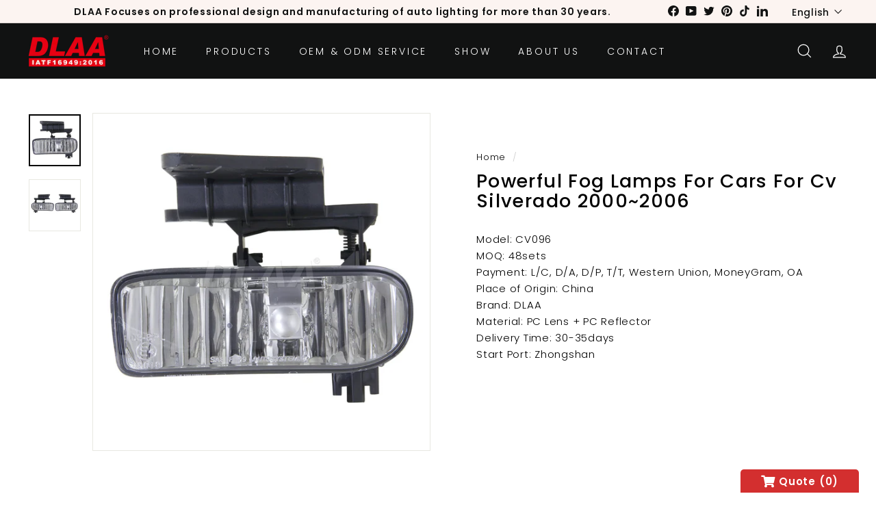

--- FILE ---
content_type: text/html; charset=utf-8
request_url: https://dlaa.com.cn/collections/vendors?view=vendor-ajax&q=DLAA
body_size: 2162
content:


<div class="grid-item grid-product " data-product-handle="aftermarket-fog-foggy-lights-on-car-for-lighting-road" data-product-id="8018435309850">
  <div class="grid-item__content"><div class="grid-product__actions"><button class="btn btn--circle btn--icon quick-product__btn quick-product__btn--not-ready js-modal-open-quick-modal-8018435309850 small--hide" title="Quick shop" tabindex="-1" data-handle="aftermarket-fog-foggy-lights-on-car-for-lighting-road">
              <svg aria-hidden="true" focusable="false" role="presentation" class="icon icon-search" viewBox="0 0 64 64"><defs><style>.cls-1{fill:none;stroke:#000;stroke-miterlimit:10;stroke-width:2px}</style></defs><path class="cls-1" d="M47.16 28.58A18.58 18.58 0 1 1 28.58 10a18.58 18.58 0 0 1 18.58 18.58zM54 54L41.94 42"/></svg>
              <span class="icon__fallback-text">Quick shop</span>
            </button>
<button type="button" class="text-link quick-add-btn js-quick-add-btn"
                      title="Add to cart"
                      tabindex="-1"
                      data-id="44099243802906">
                <span class="btn btn--circle btn--icon">
                  <svg aria-hidden="true" focusable="false" role="presentation" class="icon icon-plus" viewBox="0 0 64 64"><path class="cls-1" d="M32 9v46m23-23H9"/></svg>
                  <span class="icon__fallback-text">Add to cart</span>
                </span>
              </button></div><a href="/collections/vendors/products/aftermarket-fog-foggy-lights-on-car-for-lighting-road" class="grid-item__link">
      <div class="grid-product__image-wrap">
        <div class="grid-product__tags"></div><div
            class="grid__image-ratio grid__image-ratio--square">
            <img class="lazyload grid__image-contain"
                data-src="//dlaa.com.cn/cdn/shop/products/16119882461575_{width}x.jpg?v=1669272067"
                data-widths="[160, 200, 280, 360, 540, 720, 900]"
                data-aspectratio="1.0"
                data-sizes="auto"
                alt="">
            <noscript>
              <img class="grid-product__image lazyloaded"
                src="//dlaa.com.cn/cdn/shop/products/16119882461575_400x.jpg?v=1669272067"
                alt="">
            </noscript>
          </div><div class="grid-product__secondary-image small--hide"><img class="lazyload"
                data-src="//dlaa.com.cn/cdn/shop/products/16119882462069_{width}x.jpg?v=1669272067"
                data-widths="[360, 540, 720, 1000]"
                data-aspectratio="1.0"
                data-sizes="auto"
                alt="">
          </div></div>

      <div class="grid-item__meta">
        <div class="grid-item__meta-main"><div class="grid-product__title">Aftermarket Fog Foggy Lights On Car For Lighting Road</div></div>
        <div class="grid-item__meta-secondary">
          <div class="grid-product__price"><span class="grid-product__price--current"><span aria-hidden="true">$0<sup>00</sup></span>
<span class="visually-hidden">$0.00</span>
</span></div></div>
      </div>
    </a>
  </div>

		
		<div class="ify-hide ify-quote-group ify-quote-group-8018435309850" data-targetid="8018435309850" data-targethandle="aftermarket-fog-foggy-lights-on-car-for-lighting-road">
<button type="button" class="storeify-quote-btn-trigger-popup btn button button--primary ify-button-code" data-product="aftermarket-fog-foggy-lights-on-car-for-lighting-road"  >Add to Quote</button>

<script id="ify_script_item_8018435309850">
	storeifyRequestaquote.productdata = storeifyRequestaquote.productdata || {};
	storeifyRequestaquote.productdata['8018435309850'] = {"id":8018435309850,"title":`Aftermarket Fog Foggy Lights On Car For Lighting Road`,"handle":"aftermarket-fog-foggy-lights-on-car-for-lighting-road","available":true,"vendor":"DLAA","type":"","tags":["oe fog light"],"price":0};
	storeifyRequestaquote.collections['8018435309850'] = [428937478426,428539543834,428572213530];
</script>
</div>
</div><div id="QuickShopModal-8018435309850" class="modal modal--square modal--quick-shop" data-product-id="8018435309850">
  <div class="modal__inner">
    <div class="modal__centered">
      <div class="modal__centered-content">
        <div id="QuickShopHolder-aftermarket-fog-foggy-lights-on-car-for-lighting-road"></div>
      </div>

      <button type="button" class="btn btn--circle btn--icon modal__close js-modal-close">
        <svg aria-hidden="true" focusable="false" role="presentation" class="icon icon-close" viewBox="0 0 64 64"><defs><style>.cls-1{fill:none;stroke:#000;stroke-miterlimit:10;stroke-width:2px}</style></defs><path class="cls-1" d="M19 17.61l27.12 27.13m0-27.13L19 44.74"/></svg>
        <span class="icon__fallback-text">"Close (esc)"</span>
      </button>
    </div>
  </div>
</div>
<div class="grid-item grid-product " data-product-handle="auto-head-lamp-for-jp-wrangler-2008-on-hl-jp484led" data-product-id="8018438258970">
  <div class="grid-item__content"><div class="grid-product__actions"><button class="btn btn--circle btn--icon quick-product__btn quick-product__btn--not-ready js-modal-open-quick-modal-8018438258970 small--hide" title="Quick shop" tabindex="-1" data-handle="auto-head-lamp-for-jp-wrangler-2008-on-hl-jp484led">
              <svg aria-hidden="true" focusable="false" role="presentation" class="icon icon-search" viewBox="0 0 64 64"><defs><style>.cls-1{fill:none;stroke:#000;stroke-miterlimit:10;stroke-width:2px}</style></defs><path class="cls-1" d="M47.16 28.58A18.58 18.58 0 1 1 28.58 10a18.58 18.58 0 0 1 18.58 18.58zM54 54L41.94 42"/></svg>
              <span class="icon__fallback-text">Quick shop</span>
            </button>
<button type="button" class="text-link quick-add-btn js-quick-add-btn"
                      title="Add to cart"
                      tabindex="-1"
                      data-id="44099250192666">
                <span class="btn btn--circle btn--icon">
                  <svg aria-hidden="true" focusable="false" role="presentation" class="icon icon-plus" viewBox="0 0 64 64"><path class="cls-1" d="M32 9v46m23-23H9"/></svg>
                  <span class="icon__fallback-text">Add to cart</span>
                </span>
              </button></div><a href="/collections/vendors/products/auto-head-lamp-for-jp-wrangler-2008-on-hl-jp484led" class="grid-item__link">
      <div class="grid-product__image-wrap">
        <div class="grid-product__tags"></div><div
            class="grid__image-ratio grid__image-ratio--square">
            <img class="lazyload grid__image-contain"
                data-src="//dlaa.com.cn/cdn/shop/products/15990350931198_{width}x.jpg?v=1669272432"
                data-widths="[160, 200, 280, 360, 540, 720, 900]"
                data-aspectratio="1.0"
                data-sizes="auto"
                alt="">
            <noscript>
              <img class="grid-product__image lazyloaded"
                src="//dlaa.com.cn/cdn/shop/products/15990350931198_400x.jpg?v=1669272432"
                alt="">
            </noscript>
          </div><div class="grid-product__secondary-image small--hide"><img class="lazyload"
                data-src="//dlaa.com.cn/cdn/shop/products/15990350959567_{width}x.jpg?v=1669272432"
                data-widths="[360, 540, 720, 1000]"
                data-aspectratio="1.0"
                data-sizes="auto"
                alt="">
          </div></div>

      <div class="grid-item__meta">
        <div class="grid-item__meta-main"><div class="grid-product__title">AUTO HEAD LAMP FOR JP WRANGLER 2008-ON HL-JP484LED</div></div>
        <div class="grid-item__meta-secondary">
          <div class="grid-product__price"><span class="grid-product__price--current"><span aria-hidden="true">$0<sup>00</sup></span>
<span class="visually-hidden">$0.00</span>
</span></div></div>
      </div>
    </a>
  </div>

		
		<div class="ify-hide ify-quote-group ify-quote-group-8018438258970" data-targetid="8018438258970" data-targethandle="auto-head-lamp-for-jp-wrangler-2008-on-hl-jp484led">
<button type="button" class="storeify-quote-btn-trigger-popup btn button button--primary ify-button-code" data-product="auto-head-lamp-for-jp-wrangler-2008-on-hl-jp484led"  >Add to Quote</button>

<script id="ify_script_item_8018438258970">
	storeifyRequestaquote.productdata = storeifyRequestaquote.productdata || {};
	storeifyRequestaquote.productdata['8018438258970'] = {"id":8018438258970,"title":`AUTO HEAD LAMP FOR JP WRANGLER 2008-ON HL-JP484LED`,"handle":"auto-head-lamp-for-jp-wrangler-2008-on-hl-jp484led","available":true,"vendor":"DLAA","type":"","tags":["head lamp"],"price":0};
	storeifyRequestaquote.collections['8018438258970'] = [428542263578];
</script>
</div>
</div><div id="QuickShopModal-8018438258970" class="modal modal--square modal--quick-shop" data-product-id="8018438258970">
  <div class="modal__inner">
    <div class="modal__centered">
      <div class="modal__centered-content">
        <div id="QuickShopHolder-auto-head-lamp-for-jp-wrangler-2008-on-hl-jp484led"></div>
      </div>

      <button type="button" class="btn btn--circle btn--icon modal__close js-modal-close">
        <svg aria-hidden="true" focusable="false" role="presentation" class="icon icon-close" viewBox="0 0 64 64"><defs><style>.cls-1{fill:none;stroke:#000;stroke-miterlimit:10;stroke-width:2px}</style></defs><path class="cls-1" d="M19 17.61l27.12 27.13m0-27.13L19 44.74"/></svg>
        <span class="icon__fallback-text">"Close (esc)"</span>
      </button>
    </div>
  </div>
</div>
<div class="grid-item grid-product " data-product-handle="autozone-fog-lights-for-sale-for-cv-trax-2017-2018-cv928" data-product-id="8018435146010">
  <div class="grid-item__content"><div class="grid-product__actions"><button class="btn btn--circle btn--icon quick-product__btn quick-product__btn--not-ready js-modal-open-quick-modal-8018435146010 small--hide" title="Quick shop" tabindex="-1" data-handle="autozone-fog-lights-for-sale-for-cv-trax-2017-2018-cv928">
              <svg aria-hidden="true" focusable="false" role="presentation" class="icon icon-search" viewBox="0 0 64 64"><defs><style>.cls-1{fill:none;stroke:#000;stroke-miterlimit:10;stroke-width:2px}</style></defs><path class="cls-1" d="M47.16 28.58A18.58 18.58 0 1 1 28.58 10a18.58 18.58 0 0 1 18.58 18.58zM54 54L41.94 42"/></svg>
              <span class="icon__fallback-text">Quick shop</span>
            </button>
<button type="button" class="text-link quick-add-btn js-quick-add-btn"
                      title="Add to cart"
                      tabindex="-1"
                      data-id="44099243639066">
                <span class="btn btn--circle btn--icon">
                  <svg aria-hidden="true" focusable="false" role="presentation" class="icon icon-plus" viewBox="0 0 64 64"><path class="cls-1" d="M32 9v46m23-23H9"/></svg>
                  <span class="icon__fallback-text">Add to cart</span>
                </span>
              </button></div><a href="/collections/vendors/products/autozone-fog-lights-for-sale-for-cv-trax-2017-2018-cv928" class="grid-item__link">
      <div class="grid-product__image-wrap">
        <div class="grid-product__tags"></div><div
            class="grid__image-ratio grid__image-ratio--square">
            <img class="lazyload grid__image-contain"
                data-src="//dlaa.com.cn/cdn/shop/products/16123323615799_{width}x.jpg?v=1669272054"
                data-widths="[160, 200, 280, 360, 540, 720, 900]"
                data-aspectratio="1.0"
                data-sizes="auto"
                alt="">
            <noscript>
              <img class="grid-product__image lazyloaded"
                src="//dlaa.com.cn/cdn/shop/products/16123323615799_400x.jpg?v=1669272054"
                alt="">
            </noscript>
          </div><div class="grid-product__secondary-image small--hide"><img class="lazyload"
                data-src="//dlaa.com.cn/cdn/shop/products/16123323621862_{width}x.jpg?v=1669272054"
                data-widths="[360, 540, 720, 1000]"
                data-aspectratio="1.0"
                data-sizes="auto"
                alt="">
          </div></div>

      <div class="grid-item__meta">
        <div class="grid-item__meta-main"><div class="grid-product__title">Autozone Fog Lights For Sale For Cv Trax 2017~2018 Cv928</div></div>
        <div class="grid-item__meta-secondary">
          <div class="grid-product__price"><span class="grid-product__price--current"><span aria-hidden="true">$0<sup>00</sup></span>
<span class="visually-hidden">$0.00</span>
</span></div></div>
      </div>
    </a>
  </div>

		
		<div class="ify-hide ify-quote-group ify-quote-group-8018435146010" data-targetid="8018435146010" data-targethandle="autozone-fog-lights-for-sale-for-cv-trax-2017-2018-cv928">
<button type="button" class="storeify-quote-btn-trigger-popup btn button button--primary ify-button-code" data-product="autozone-fog-lights-for-sale-for-cv-trax-2017-2018-cv928"  >Add to Quote</button>

<script id="ify_script_item_8018435146010">
	storeifyRequestaquote.productdata = storeifyRequestaquote.productdata || {};
	storeifyRequestaquote.productdata['8018435146010'] = {"id":8018435146010,"title":`Autozone Fog Lights For Sale For Cv Trax 2017~2018 Cv928`,"handle":"autozone-fog-lights-for-sale-for-cv-trax-2017-2018-cv928","available":true,"vendor":"DLAA","type":"","tags":["oe fog light"],"price":0};
	storeifyRequestaquote.collections['8018435146010'] = [428937478426,428539543834,428572213530];
</script>
</div>
</div><div id="QuickShopModal-8018435146010" class="modal modal--square modal--quick-shop" data-product-id="8018435146010">
  <div class="modal__inner">
    <div class="modal__centered">
      <div class="modal__centered-content">
        <div id="QuickShopHolder-autozone-fog-lights-for-sale-for-cv-trax-2017-2018-cv928"></div>
      </div>

      <button type="button" class="btn btn--circle btn--icon modal__close js-modal-close">
        <svg aria-hidden="true" focusable="false" role="presentation" class="icon icon-close" viewBox="0 0 64 64"><defs><style>.cls-1{fill:none;stroke:#000;stroke-miterlimit:10;stroke-width:2px}</style></defs><path class="cls-1" d="M19 17.61l27.12 27.13m0-27.13L19 44.74"/></svg>
        <span class="icon__fallback-text">"Close (esc)"</span>
      </button>
    </div>
  </div>
</div>
<div class="grid-item grid-product " data-product-handle="best-aftermarket-fog-lights-for-dw-gentra-2006-on-dw304b" data-product-id="8018434752794">
  <div class="grid-item__content"><div class="grid-product__actions"><button class="btn btn--circle btn--icon quick-product__btn quick-product__btn--not-ready js-modal-open-quick-modal-8018434752794 small--hide" title="Quick shop" tabindex="-1" data-handle="best-aftermarket-fog-lights-for-dw-gentra-2006-on-dw304b">
              <svg aria-hidden="true" focusable="false" role="presentation" class="icon icon-search" viewBox="0 0 64 64"><defs><style>.cls-1{fill:none;stroke:#000;stroke-miterlimit:10;stroke-width:2px}</style></defs><path class="cls-1" d="M47.16 28.58A18.58 18.58 0 1 1 28.58 10a18.58 18.58 0 0 1 18.58 18.58zM54 54L41.94 42"/></svg>
              <span class="icon__fallback-text">Quick shop</span>
            </button>
<button type="button" class="text-link quick-add-btn js-quick-add-btn"
                      title="Add to cart"
                      tabindex="-1"
                      data-id="44099243245850">
                <span class="btn btn--circle btn--icon">
                  <svg aria-hidden="true" focusable="false" role="presentation" class="icon icon-plus" viewBox="0 0 64 64"><path class="cls-1" d="M32 9v46m23-23H9"/></svg>
                  <span class="icon__fallback-text">Add to cart</span>
                </span>
              </button></div><a href="/collections/vendors/products/best-aftermarket-fog-lights-for-dw-gentra-2006-on-dw304b" class="grid-item__link">
      <div class="grid-product__image-wrap">
        <div class="grid-product__tags"></div><div
            class="grid__image-ratio grid__image-ratio--square">
            <img class="lazyload grid__image-contain"
                data-src="//dlaa.com.cn/cdn/shop/products/16123390334187_{width}x.jpg?v=1669272032"
                data-widths="[160, 200, 280, 360, 540, 720, 900]"
                data-aspectratio="1.0"
                data-sizes="auto"
                alt="">
            <noscript>
              <img class="grid-product__image lazyloaded"
                src="//dlaa.com.cn/cdn/shop/products/16123390334187_400x.jpg?v=1669272032"
                alt="">
            </noscript>
          </div><div class="grid-product__secondary-image small--hide"><img class="lazyload"
                data-src="//dlaa.com.cn/cdn/shop/products/16123390348165_{width}x.jpg?v=1669272032"
                data-widths="[360, 540, 720, 1000]"
                data-aspectratio="1.0"
                data-sizes="auto"
                alt="">
          </div></div>

      <div class="grid-item__meta">
        <div class="grid-item__meta-main"><div class="grid-product__title">Best Aftermarket Fog Lights For Dw Gentra 2006~on Dw304b</div></div>
        <div class="grid-item__meta-secondary">
          <div class="grid-product__price"><span class="grid-product__price--current"><span aria-hidden="true">$0<sup>00</sup></span>
<span class="visually-hidden">$0.00</span>
</span></div></div>
      </div>
    </a>
  </div>

		
		<div class="ify-hide ify-quote-group ify-quote-group-8018434752794" data-targetid="8018434752794" data-targethandle="best-aftermarket-fog-lights-for-dw-gentra-2006-on-dw304b">
<button type="button" class="storeify-quote-btn-trigger-popup btn button button--primary ify-button-code" data-product="best-aftermarket-fog-lights-for-dw-gentra-2006-on-dw304b"  >Add to Quote</button>

<script id="ify_script_item_8018434752794">
	storeifyRequestaquote.productdata = storeifyRequestaquote.productdata || {};
	storeifyRequestaquote.productdata['8018434752794'] = {"id":8018434752794,"title":`Best Aftermarket Fog Lights For Dw Gentra 2006~on Dw304b`,"handle":"best-aftermarket-fog-lights-for-dw-gentra-2006-on-dw304b","available":true,"vendor":"DLAA","type":"","tags":["oe fog light"],"price":0};
	storeifyRequestaquote.collections['8018434752794'] = [428937478426,428539543834,428572213530];
</script>
</div>
</div><div id="QuickShopModal-8018434752794" class="modal modal--square modal--quick-shop" data-product-id="8018434752794">
  <div class="modal__inner">
    <div class="modal__centered">
      <div class="modal__centered-content">
        <div id="QuickShopHolder-best-aftermarket-fog-lights-for-dw-gentra-2006-on-dw304b"></div>
      </div>

      <button type="button" class="btn btn--circle btn--icon modal__close js-modal-close">
        <svg aria-hidden="true" focusable="false" role="presentation" class="icon icon-close" viewBox="0 0 64 64"><defs><style>.cls-1{fill:none;stroke:#000;stroke-miterlimit:10;stroke-width:2px}</style></defs><path class="cls-1" d="M19 17.61l27.12 27.13m0-27.13L19 44.74"/></svg>
        <span class="icon__fallback-text">"Close (esc)"</span>
      </button>
    </div>
  </div>
</div>
<div class="grid-item grid-product " data-product-handle="best-auto-fog-light-for-car-for-cv-trax-tracker" data-product-id="8018435014938">
  <div class="grid-item__content"><div class="grid-product__actions"><button class="btn btn--circle btn--icon quick-product__btn quick-product__btn--not-ready js-modal-open-quick-modal-8018435014938 small--hide" title="Quick shop" tabindex="-1" data-handle="best-auto-fog-light-for-car-for-cv-trax-tracker">
              <svg aria-hidden="true" focusable="false" role="presentation" class="icon icon-search" viewBox="0 0 64 64"><defs><style>.cls-1{fill:none;stroke:#000;stroke-miterlimit:10;stroke-width:2px}</style></defs><path class="cls-1" d="M47.16 28.58A18.58 18.58 0 1 1 28.58 10a18.58 18.58 0 0 1 18.58 18.58zM54 54L41.94 42"/></svg>
              <span class="icon__fallback-text">Quick shop</span>
            </button>
<button type="button" class="text-link quick-add-btn js-quick-add-btn"
                      title="Add to cart"
                      tabindex="-1"
                      data-id="44099243507994">
                <span class="btn btn--circle btn--icon">
                  <svg aria-hidden="true" focusable="false" role="presentation" class="icon icon-plus" viewBox="0 0 64 64"><path class="cls-1" d="M32 9v46m23-23H9"/></svg>
                  <span class="icon__fallback-text">Add to cart</span>
                </span>
              </button></div><a href="/collections/vendors/products/best-auto-fog-light-for-car-for-cv-trax-tracker" class="grid-item__link">
      <div class="grid-product__image-wrap">
        <div class="grid-product__tags"></div><div
            class="grid__image-ratio grid__image-ratio--square">
            <img class="lazyload grid__image-contain"
                data-src="//dlaa.com.cn/cdn/shop/products/16123347606934_{width}x.jpg?v=1669272047"
                data-widths="[160, 200, 280, 360, 540, 720, 900]"
                data-aspectratio="1.0"
                data-sizes="auto"
                alt="">
            <noscript>
              <img class="grid-product__image lazyloaded"
                src="//dlaa.com.cn/cdn/shop/products/16123347606934_400x.jpg?v=1669272047"
                alt="">
            </noscript>
          </div><div class="grid-product__secondary-image small--hide"><img class="lazyload"
                data-src="//dlaa.com.cn/cdn/shop/products/16123347602394_{width}x.jpg?v=1669272047"
                data-widths="[360, 540, 720, 1000]"
                data-aspectratio="1.0"
                data-sizes="auto"
                alt="">
          </div></div>

      <div class="grid-item__meta">
        <div class="grid-item__meta-main"><div class="grid-product__title">Best Auto Fog Light For Car For Cv Trax tracker</div></div>
        <div class="grid-item__meta-secondary">
          <div class="grid-product__price"><span class="grid-product__price--current"><span aria-hidden="true">$0<sup>00</sup></span>
<span class="visually-hidden">$0.00</span>
</span></div></div>
      </div>
    </a>
  </div>

		
		<div class="ify-hide ify-quote-group ify-quote-group-8018435014938" data-targetid="8018435014938" data-targethandle="best-auto-fog-light-for-car-for-cv-trax-tracker">
<button type="button" class="storeify-quote-btn-trigger-popup btn button button--primary ify-button-code" data-product="best-auto-fog-light-for-car-for-cv-trax-tracker"  >Add to Quote</button>

<script id="ify_script_item_8018435014938">
	storeifyRequestaquote.productdata = storeifyRequestaquote.productdata || {};
	storeifyRequestaquote.productdata['8018435014938'] = {"id":8018435014938,"title":`Best Auto Fog Light For Car For Cv Trax tracker`,"handle":"best-auto-fog-light-for-car-for-cv-trax-tracker","available":true,"vendor":"DLAA","type":"","tags":["oe fog light"],"price":0};
	storeifyRequestaquote.collections['8018435014938'] = [428937478426,428539543834,428572213530];
</script>
</div>
</div><div id="QuickShopModal-8018435014938" class="modal modal--square modal--quick-shop" data-product-id="8018435014938">
  <div class="modal__inner">
    <div class="modal__centered">
      <div class="modal__centered-content">
        <div id="QuickShopHolder-best-auto-fog-light-for-car-for-cv-trax-tracker"></div>
      </div>

      <button type="button" class="btn btn--circle btn--icon modal__close js-modal-close">
        <svg aria-hidden="true" focusable="false" role="presentation" class="icon icon-close" viewBox="0 0 64 64"><defs><style>.cls-1{fill:none;stroke:#000;stroke-miterlimit:10;stroke-width:2px}</style></defs><path class="cls-1" d="M19 17.61l27.12 27.13m0-27.13L19 44.74"/></svg>
        <span class="icon__fallback-text">"Close (esc)"</span>
      </button>
    </div>
  </div>
</div>
<div class="grid-item grid-product " data-product-handle="best-automotive-led-fog-lights-for-car-ty-land-cruiser" data-product-id="8018436161818">
  <div class="grid-item__content"><div class="grid-product__actions"><button class="btn btn--circle btn--icon quick-product__btn quick-product__btn--not-ready js-modal-open-quick-modal-8018436161818 small--hide" title="Quick shop" tabindex="-1" data-handle="best-automotive-led-fog-lights-for-car-ty-land-cruiser">
              <svg aria-hidden="true" focusable="false" role="presentation" class="icon icon-search" viewBox="0 0 64 64"><defs><style>.cls-1{fill:none;stroke:#000;stroke-miterlimit:10;stroke-width:2px}</style></defs><path class="cls-1" d="M47.16 28.58A18.58 18.58 0 1 1 28.58 10a18.58 18.58 0 0 1 18.58 18.58zM54 54L41.94 42"/></svg>
              <span class="icon__fallback-text">Quick shop</span>
            </button>
<button type="button" class="text-link quick-add-btn js-quick-add-btn"
                      title="Add to cart"
                      tabindex="-1"
                      data-id="44099244949786">
                <span class="btn btn--circle btn--icon">
                  <svg aria-hidden="true" focusable="false" role="presentation" class="icon icon-plus" viewBox="0 0 64 64"><path class="cls-1" d="M32 9v46m23-23H9"/></svg>
                  <span class="icon__fallback-text">Add to cart</span>
                </span>
              </button></div><a href="/collections/vendors/products/best-automotive-led-fog-lights-for-car-ty-land-cruiser" class="grid-item__link">
      <div class="grid-product__image-wrap">
        <div class="grid-product__tags"></div><div
            class="grid__image-ratio grid__image-ratio--square">
            <img class="lazyload grid__image-contain"
                data-src="//dlaa.com.cn/cdn/shop/products/15990330974577_{width}x.jpg?v=1669272169"
                data-widths="[160, 200, 280, 360, 540, 720, 900]"
                data-aspectratio="1.0"
                data-sizes="auto"
                alt="">
            <noscript>
              <img class="grid-product__image lazyloaded"
                src="//dlaa.com.cn/cdn/shop/products/15990330974577_400x.jpg?v=1669272169"
                alt="">
            </noscript>
          </div><div class="grid-product__secondary-image small--hide"><img class="lazyload"
                data-src="//dlaa.com.cn/cdn/shop/products/15990330962170_{width}x.jpg?v=1669272169"
                data-widths="[360, 540, 720, 1000]"
                data-aspectratio="1.0"
                data-sizes="auto"
                alt="">
          </div></div>

      <div class="grid-item__meta">
        <div class="grid-item__meta-main"><div class="grid-product__title">Best Automotive Led Fog Lights For Car Ty Land Cruiser</div></div>
        <div class="grid-item__meta-secondary">
          <div class="grid-product__price"><span class="grid-product__price--current"><span aria-hidden="true">$0<sup>00</sup></span>
<span class="visually-hidden">$0.00</span>
</span></div></div>
      </div>
    </a>
  </div>

		
		<div class="ify-hide ify-quote-group ify-quote-group-8018436161818" data-targetid="8018436161818" data-targethandle="best-automotive-led-fog-lights-for-car-ty-land-cruiser">
<button type="button" class="storeify-quote-btn-trigger-popup btn button button--primary ify-button-code" data-product="best-automotive-led-fog-lights-for-car-ty-land-cruiser"  >Add to Quote</button>

<script id="ify_script_item_8018436161818">
	storeifyRequestaquote.productdata = storeifyRequestaquote.productdata || {};
	storeifyRequestaquote.productdata['8018436161818'] = {"id":8018436161818,"title":`Best Automotive Led Fog Lights For Car Ty Land Cruiser`,"handle":"best-automotive-led-fog-lights-for-car-ty-land-cruiser","available":true,"vendor":"DLAA","type":"","tags":["led fog light"],"price":0};
	storeifyRequestaquote.collections['8018436161818'] = [428937478426,428539511066];
</script>
</div>
</div><div id="QuickShopModal-8018436161818" class="modal modal--square modal--quick-shop" data-product-id="8018436161818">
  <div class="modal__inner">
    <div class="modal__centered">
      <div class="modal__centered-content">
        <div id="QuickShopHolder-best-automotive-led-fog-lights-for-car-ty-land-cruiser"></div>
      </div>

      <button type="button" class="btn btn--circle btn--icon modal__close js-modal-close">
        <svg aria-hidden="true" focusable="false" role="presentation" class="icon icon-close" viewBox="0 0 64 64"><defs><style>.cls-1{fill:none;stroke:#000;stroke-miterlimit:10;stroke-width:2px}</style></defs><path class="cls-1" d="M19 17.61l27.12 27.13m0-27.13L19 44.74"/></svg>
        <span class="icon__fallback-text">"Close (esc)"</span>
      </button>
    </div>
  </div>
</div>
<div class="grid-item grid-product " data-product-handle="best-cheap-off-road-light-pl1220" data-product-id="8018438783258">
  <div class="grid-item__content"><div class="grid-product__actions"><button class="btn btn--circle btn--icon quick-product__btn quick-product__btn--not-ready js-modal-open-quick-modal-8018438783258 small--hide" title="Quick shop" tabindex="-1" data-handle="best-cheap-off-road-light-pl1220">
              <svg aria-hidden="true" focusable="false" role="presentation" class="icon icon-search" viewBox="0 0 64 64"><defs><style>.cls-1{fill:none;stroke:#000;stroke-miterlimit:10;stroke-width:2px}</style></defs><path class="cls-1" d="M47.16 28.58A18.58 18.58 0 1 1 28.58 10a18.58 18.58 0 0 1 18.58 18.58zM54 54L41.94 42"/></svg>
              <span class="icon__fallback-text">Quick shop</span>
            </button>
<button type="button" class="text-link quick-add-btn js-quick-add-btn"
                      title="Add to cart"
                      tabindex="-1"
                      data-id="44099253043482">
                <span class="btn btn--circle btn--icon">
                  <svg aria-hidden="true" focusable="false" role="presentation" class="icon icon-plus" viewBox="0 0 64 64"><path class="cls-1" d="M32 9v46m23-23H9"/></svg>
                  <span class="icon__fallback-text">Add to cart</span>
                </span>
              </button></div><a href="/collections/vendors/products/best-cheap-off-road-light-pl1220" class="grid-item__link">
      <div class="grid-product__image-wrap">
        <div class="grid-product__tags"></div><div
            class="grid__image-ratio grid__image-ratio--square">
            <img class="lazyload grid__image-contain"
                data-src="//dlaa.com.cn/cdn/shop/products/15990345188744_{width}x.jpg?v=1669272497"
                data-widths="[160, 200, 280, 360, 540, 720, 900]"
                data-aspectratio="1.0"
                data-sizes="auto"
                alt="">
            <noscript>
              <img class="grid-product__image lazyloaded"
                src="//dlaa.com.cn/cdn/shop/products/15990345188744_400x.jpg?v=1669272497"
                alt="">
            </noscript>
          </div><div class="grid-product__secondary-image small--hide"><img class="lazyload"
                data-src="//dlaa.com.cn/cdn/shop/products/15990345181162_{width}x.jpg?v=1669272497"
                data-widths="[360, 540, 720, 1000]"
                data-aspectratio="1.0"
                data-sizes="auto"
                alt="">
          </div></div>

      <div class="grid-item__meta">
        <div class="grid-item__meta-main"><div class="grid-product__title">Best Cheap Off Road Light PL1220</div></div>
        <div class="grid-item__meta-secondary">
          <div class="grid-product__price"><span class="grid-product__price--current"><span aria-hidden="true">$0<sup>00</sup></span>
<span class="visually-hidden">$0.00</span>
</span></div></div>
      </div>
    </a>
  </div>

		
		<div class="ify-hide ify-quote-group ify-quote-group-8018438783258" data-targetid="8018438783258" data-targethandle="best-cheap-off-road-light-pl1220">
<button type="button" class="storeify-quote-btn-trigger-popup btn button button--primary ify-button-code" data-product="best-cheap-off-road-light-pl1220"  >Add to Quote</button>

<script id="ify_script_item_8018438783258">
	storeifyRequestaquote.productdata = storeifyRequestaquote.productdata || {};
	storeifyRequestaquote.productdata['8018438783258'] = {"id":8018438783258,"title":`Best Cheap Off Road Light PL1220`,"handle":"best-cheap-off-road-light-pl1220","available":true,"vendor":"DLAA","type":"","tags":["off road light"],"price":0};
	storeifyRequestaquote.collections['8018438783258'] = [428937478426,428539740442];
</script>
</div>
</div><div id="QuickShopModal-8018438783258" class="modal modal--square modal--quick-shop" data-product-id="8018438783258">
  <div class="modal__inner">
    <div class="modal__centered">
      <div class="modal__centered-content">
        <div id="QuickShopHolder-best-cheap-off-road-light-pl1220"></div>
      </div>

      <button type="button" class="btn btn--circle btn--icon modal__close js-modal-close">
        <svg aria-hidden="true" focusable="false" role="presentation" class="icon icon-close" viewBox="0 0 64 64"><defs><style>.cls-1{fill:none;stroke:#000;stroke-miterlimit:10;stroke-width:2px}</style></defs><path class="cls-1" d="M19 17.61l27.12 27.13m0-27.13L19 44.74"/></svg>
        <span class="icon__fallback-text">"Close (esc)"</span>
      </button>
    </div>
  </div>
</div>


--- FILE ---
content_type: text/javascript
request_url: https://dlaa.com.cn/cdn/shop/t/4/assets/storeify-requestaquote-json.js?v=6318158678951230521669691121
body_size: 1187
content:
/** Shopify CDN: Minification failed

Line 6:7 Expected ";" but found ":"

**/
{"2367":{"status":1,"show":"1","type":1,"upload":{"upload":0,"upload_label":"Attach File","upload_url":"https:\/\/quote.storeify.app\/upload-file"},"view":[],"filter_lang":0,"filter_lang_value":"[\"0\"]","filter_country":0,"filter_country_value":"[\"0\"]","html":"<style type=\"text\/css\">\r\n\t.storeify-foooter-frm,.storeify-body-frm,.storeify-header-frm{\r\n\t\twidth: 100%;\r\n\t\tfloat: left;\r\n\t}\r\n\r\n\r\n\t\t\/*css*\/\r\n\t#storeify_content_formbuilder_2367{\r\n\t\t\r\n\t\tfont-size:13px !important;\r\n\t\tcolor: #000000;\r\n\t\tborder-radius: 10px !important;\r\n\t\t\t\tfont-family: inherit;\r\n\t\t;\r\n\t}\r\n\t#storeify_content_formbuilder_2367 .storeify-notes,\r\n\t#storeify_content_formbuilder_2367 .storeify-text{\r\n\t\tcolor: #000000;\r\n\t}\r\n\t#storeify_content_formbuilder_2367 .storeify-label-control,\r\n\t#storeify_content_formbuilder_2367 .storeify-checkbox-label,\r\n\t#storeify_content_formbuilder_2367 .storeify-radio-label,\r\n\t#storeify_content_formbuilder_2367 .storeify-input-control{\r\n\t\tfont-size:13px;\r\n\t\ttext-transform:none;\r\n\t\tfont-weight: normal;\r\n\t}\r\n\t\r\n\t#storeify_content_formbuilder_2367 .storeify-label-control,\r\n\t#storeify_content_formbuilder_2367 .storeify-radio-label,\r\n\t#storeify_content_formbuilder_2367 .storeify-checkbox-label{\r\n\t\tcolor: #000000;\r\n\t}\r\n\t#storeify_content_formbuilder_2367 .storeify-form-checkbox .storeify-checkbox-input:checked ~ .storeify-checkbox-label::after,\r\n\t#storeify_content_formbuilder_2367 .storeify-form-radio .storeify-radio-input:checked ~ .storeify-radio-label::after{\r\n\t\tbackground-color: #000000 !important;\r\n\t}\r\n\t#storeify_content_formbuilder_2367 .storeify-requestaquote-mes,\r\n\t#storeify_content_formbuilder_2367 .storeify-frm-group .storeify-input-control,\r\n\t#storeify_content_formbuilder_2367 .storeify-frm-group .storeify-form-checkbox .storeify-checkbox-label::before,\r\n\t#storeify_content_formbuilder_2367 .storeify-frm-group .storeify-form-radio .storeify-radio-label::before{\r\n\t\tborder-color: #333333;\r\n\t}\r\n\t#storeify_content_formbuilder_2367 .storeify-requestaquote-mes,\r\n\t#storeify_content_formbuilder_2367 .storeify-input-control.storeify-textarea,\r\n\t#storeify_content_formbuilder_2367 .storeify-input-control.storeify-email,\r\n\t#storeify_content_formbuilder_2367 .storeify-input-control.storeify-select,\r\n\t#storeify_content_formbuilder_2367 .storeify-input-control.storeify-input-text,\r\n\t#storeify_content_formbuilder_2367 .storeify-input-control.storeify-datetime{\r\n\t\tbackground-color:rgba(255,255,255) !important;\r\n\t\tline-height: 1;\r\n\t\tcolor: #333333 !important;\r\n\t}\r\n\t#storeify_content_formbuilder_2367 .storeify-requestaquote-mes{\r\n\t\tline-height: 1.2;\r\n\t\ttext-align: center;\r\n\t\tposition: absolute;\r\n\t\ttop:20%;\r\n\t\tleft: 25px;\r\n\t\tright: 25px;\r\n\t\tpadding: 25px;\r\n\t\tborder-radius: 20px;\r\n\t}\r\n\t#storeify_content_formbuilder_2367 .storeify-div-select .storeify-field-icon,\r\n\t#storeify_content_formbuilder_2367 .storeify-div-input .storeify-field-icon{\r\n\t\tcolor: #333333;\r\n\t}\r\n\t#storeify_content_formbuilder_2367 .storeify-display-icon .storeify-label-control .storeify-field-icon {\r\n\t    font-size: inherit;\r\n\t    line-height: 1;\r\n\t    vertical-align: middle;\r\n\t    position: static;\r\n\t    display: inline-block;\r\n\t    margin-right: 5px;\r\n\t    margin-left: 1px;\r\n\t    margin-top: -0.8%;\r\n\t}\r\n\t\t#storeify_content_formbuilder_2367{\r\n\t\t\t\tbackground-position: center;\r\n\t\tbackground-repeat: no-repeat;\r\n\t\tbackground-size: cover;\r\n\t\tbackground-color: #FFFFFF !important ;\r\n\t}\r\n\t#storeify_content_formbuilder_2367 .storeify-frm-close{\r\n\t\tcolor:#000000;\r\n\t}\r\n\t#storeify_content_formbuilder_2367 .storeify-title-frm{\r\n\t\tcolor:#000000 !important;\r\n\t\tfont-size: 16px !important;\r\n\t}\r\n\t#storeify_content_formbuilder_2367 .storeify-sub-title-frm{\r\n\t\tcolor:#000000 !important;\r\n\t\tfont-size: 14px !important;\r\n\t}\r\n\r\n\t#storeify_content_formbuilder_2367 .storeify-select-arrow{\r\n\t\tborder-top: 5px solid #333333;\r\n\t\tborder-top-color: #333333;\r\n\t}\r\n\t#storeify_content_formbuilder_2367 .storeify-submit-btn{\r\n\t\tcolor: #FFFFFF !important;\r\n\t\tbackground-color: #000000 !important\r\n\t}\r\n\t#storeify_content_formbuilder_2367 .storeify-input-file .btn-ctf-attach{\r\n\t\tcolor: #000000 !important;\r\n\t}\r\n\t#form_attach_file_success_2367 ul{\r\n\t\tdisplay: block;\r\n\t\tlist-style: none;\r\n\t\tpadding: 7px 15px;\r\n\t\tbackground-color:rgba(255,255,255) !important;\r\n\t\tline-height: 1;\r\n\t\tcolor: #333333 !important;\r\n\t\tborder: 1px solid #333333;\r\n\t\tborder-radius: 5px;\r\n\t\tmargin:5px 0;\r\n\t}\r\n\t#storeify_content_formbuilder_2367 .file-error-message{\r\n\t\tmargin:5px 0 !important;\r\n\t\tpadding: 7px 15px !important;\r\n\t}\r\n\t#storeify_content_formbuilder_2367 .kv-error-close{\r\n\t\tmargin-top: -5px;\r\n\t}\r\n\t#form_attach_file_success_2367 ul li{\r\n\t\tdisplay: block;\r\n\t\tpadding: 3px 15px 3px 0;\r\n\t\tposition: relative;\r\n\t}\r\n\t#form_attach_file_success_2367 ul .fa-times{\r\n\t    width: 15px;\r\n\t    height: 15px;\r\n\t    position: absolute;\r\n\t    text-align: center;\r\n\t    line-height: 15px;\r\n\t    top:50%;\r\n\t    margin-top: -7px;\r\n\t    right: 0;\r\n\t    display: block;\r\n\t}\r\n\t.storeify-button-detail .ify-hide-detail{display: none !important;}\r\n\t.ify-hide-detail{display: none;}\r\n\t.storeify-light-modal.target .ify-hide-detail{display: block;}\r\n\t\r\n<\/style>\r\n\r\n<div class=\"storeify-requestaquote storeify-frm-type-1  bootstrap-storeify\" id=\"storeify_content_formbuilder_2367\">\r\n\t\t<span class=\"storeify-frm-close \"><i class=\"fa fa-times-circle\"><\/i><\/span>\r\n\t<form class=\"storeify-form-action-quote needs-validation\" id=\"storeify_form_action_2367\" action=\"https:\/\/quote.storeify.app\/send-request\" method=\"POST\"  accept-charset=\"UTF-8\">\r\n\t\t<input type=\"hidden\" name=\"_token\" value=\"BRFsAPXtJhhIyFaJEdSa0tdWWzFFEpcpXf6IYeqZ\">\r\n\t\t\r\n\t\t<input type=\"hidden\" name=\"id\" value=\"2367\">\r\n\t\t<input type=\"hidden\" name=\"shopify_domain\" value=\"dlaa-auto.myshopify.com\">\r\n\t\t<input type=\"hidden\" name=\"shop_email\" value=\"sales@dlaa.com.cn\">\r\n\t\t<input type=\"hidden\" name=\"send_to\" value=\"sales@dlaa.com.cn\">\r\n\t\t<input type=\"hidden\" name=\"shop_name\" value=\"DLAA\">\r\n\t\t<input type=\"hidden\" name=\"storeify_product_id\" class=\"storeify_product_id\">\r\n\t\t<input type=\"hidden\" name=\"storeify_product_title\" class=\"storeify_product_title\">\r\n\t\t<input type=\"hidden\" name=\"storeify_product_href\" class=\"storeify_product_href\">\r\n\t\t<input type=\"hidden\" name=\"submit_from\" class=\"submit_from\">\r\n\t\t<input type=\"hidden\" name=\"storeify_money_format\" class=\"storeify_money_format\">\r\n\t\t<input type=\"hidden\" name=\"storeify_localization\" class=\"storeify_localization\">\r\n\t\t\t\t<input type=\"hidden\" name=\"customer\" id=\"customer_2367\" value=\"\">\r\n\r\n\t\t<div class=\"storeify-header-frm storeify-header-frm-text-1 storeify-text-align-1\">\r\n\t\t\t\t\t\t<div class=\"storeify-title-frm\">\r\n\t\t\t\tRequest a quote\r\n\t\t\t<\/div>\r\n\t\t\t<input type=\"hidden\" class=\"title-frm-hide\" value=\"Request a quote\">\r\n\t\t\t\t\t\t\t\t<\/div><!--end header-->\r\n\t\t\t\t<div class=\"storeify-body-frm  storeify-label-outline  storeify-input-style-1 \">\r\n\t\t\t\t\t\t\t\t\t\t\t\t\t\t\t\t\t\t\t<div class=\"storeify-frm-group storeify-col-2 storeifyInput_first_name_2367_group\">\r\n\t\t\t\t\t\t\t\t\t\t\t<label class=\"storeify-label-control\" for=\"storeifyInput_first_name\">First Name<\/label>\r\n\t\t\t\t\t\t\t\t\t\t<div class=\"storeify-div-input\">\r\n\t\t\t\t\t\t\t\t\t\t\t\t<input type=\"text\" class=\"storeify-input-control storeify-input-text \" placeholder=\"First Name\" name=\"storeifyInput_first_name\" id=\"storeifyInput_first_name_2367\" data-default=\"\" value=\"\"    required=\"required\" >\r\n\t\t\t\t\t<\/div>\r\n\t\t\t\t\t\t\t\t\t<\/div>\r\n\t\t\t\t\r\n\t\t\t\t\r\n\t\t\t\t\r\n\r\n\t\t\t\t\r\n\t\t\t\t\r\n\t\t\t\t\r\n\t\t\t\t\r\n\t\t\t\t\t\t\t\t\t\t\t\t\t\t\t\t<div class=\"storeify-frm-group storeify-col-2 storeifyInput_last_name_2367_group\">\r\n\t\t\t\t\t\t\t\t\t\t\t<label class=\"storeify-label-control\" for=\"storeifyInput_last_name\">Last Name<\/label>\r\n\t\t\t\t\t\t\t\t\t\t<div class=\"storeify-div-input\">\r\n\t\t\t\t\t\t\t\t\t\t\t\t<input type=\"text\" class=\"storeify-input-control storeify-input-text \" placeholder=\"Last Name\" name=\"storeifyInput_last_name\" id=\"storeifyInput_last_name_2367\" data-default=\"\" value=\"\"    required=\"required\" >\r\n\t\t\t\t\t<\/div>\r\n\t\t\t\t\t\t\t\t\t<\/div>\r\n\t\t\t\t\r\n\t\t\t\t\r\n\t\t\t\t\r\n\r\n\t\t\t\t\r\n\t\t\t\t\r\n\t\t\t\t\r\n\t\t\t\t\r\n\t\t\t\t\t\t\t\t\r\n\t\t\t\t\t\t\t\t\t\t\t\t<div class=\"storeify-frm-group storeify-col-1 storeifyInput_email_2367_group\">\r\n\t\t\t\t\t\t\t\t\t\t\t<label class=\"storeify-label-control\" for=\"storeifyInput_email\">Your Email<\/label>\r\n\t\t\t\t\t\t\t\t\t\t<div class=\"storeify-div-input\">\r\n\t\t\t\t\t\t\t\t\t\t\t\t<input type=\"email\" class=\"storeify-input-control storeify-email \" placeholder=\"Your Email\" name=\"storeifyInput_email\" id=\"storeifyInput_email_2367\"  data-default=\"\" value=\"\"   required=\"required\" >\r\n\t\t\t\t\t<\/div>\r\n\t\t\t\t\t\t\t\t\t<\/div>\r\n\t\t\t\t\r\n\t\t\t\t\r\n\r\n\t\t\t\t\r\n\t\t\t\t\r\n\t\t\t\t\r\n\t\t\t\t\r\n\t\t\t\t\t\t\t\t\r\n\t\t\t\t\r\n\t\t\t\t\r\n\r\n\t\t\t\t\r\n\t\t\t\t\r\n\t\t\t\t\t\t\t\t\t\t\t\t<div class=\"storeify-frm-group storeify-col-1 storeifyInput_c8b515d88e60_2367_group\">\r\n\t\t\t\t\t\t\t\t\t\t\t<label class=\"storeify-label-control\" for=\"storeifyInput_c8b515d88e60\">Any comments or suggestions?<\/label>\r\n\t\t\t\t\t\t\t\t\t\t<div class=\"storeify-div-input\">\r\n\t\t\t\t\t\t\t\t\t\t\t\t<textarea  class=\"storeify-input-control storeify-textarea\" placeholder=\"Enter you comment here..\"  data-default=\"\" name=\"storeifyInput_c8b515d88e60\" id=\"storeifyInput_c8b515d88e60_2367\"  ><\/textarea>\r\n\t\t\t\t\t<\/div>\r\n\t\t\t\t\t\t\t\t\t<\/div>\r\n\t\t\t\t\r\n\t\t\t\t\r\n\t\t\t\t\t\t\t\t\t\t\t\t\t<input type=\"hidden\" name=\"validation\" id=\"validation\" value='{\"storeifyInput_first_name\":{\"required\":true},\"storeifyInput_last_name\":{\"required\":true},\"storeifyInput_email\":{\"required\":true,\"email\":true}}'>\r\n\t\t<\/div><!--end body-->\r\n\t\t<div class=\"storeify-foooter-frm storeify-text-align-1\">\r\n\t\t\t<button class=\"storeify-submit-frm storeify-submit-btn storeify-submit-style-1\" >Submit<\/button>\r\n\t\t<\/div><!--end footer-->\r\n\t<\/form>\r\n\r\n\t<div class=\"storeify-requestaquote-mes\" style=\"display: none;\"><\/div>\r\n\r\n<\/div>\r\n"}}